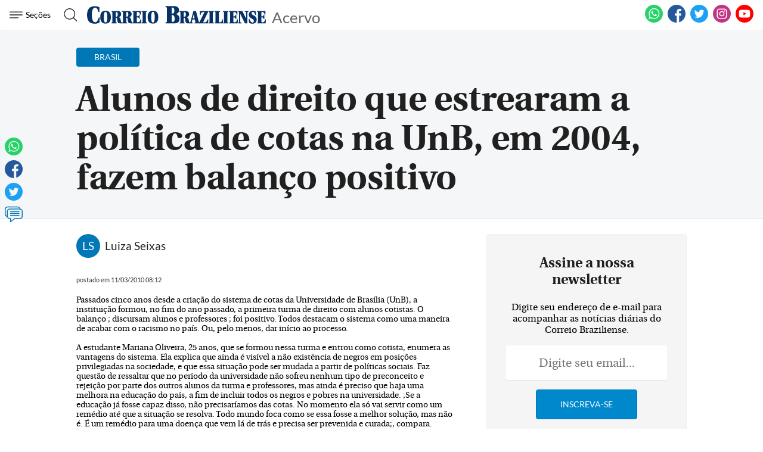

--- FILE ---
content_type: text/html; charset=utf-8
request_url: https://www.google.com/recaptcha/api2/aframe
body_size: 267
content:
<!DOCTYPE HTML><html><head><meta http-equiv="content-type" content="text/html; charset=UTF-8"></head><body><script nonce="DuMzhn7x2W8oWhZtKUh3Dg">/** Anti-fraud and anti-abuse applications only. See google.com/recaptcha */ try{var clients={'sodar':'https://pagead2.googlesyndication.com/pagead/sodar?'};window.addEventListener("message",function(a){try{if(a.source===window.parent){var b=JSON.parse(a.data);var c=clients[b['id']];if(c){var d=document.createElement('img');d.src=c+b['params']+'&rc='+(localStorage.getItem("rc::a")?sessionStorage.getItem("rc::b"):"");window.document.body.appendChild(d);sessionStorage.setItem("rc::e",parseInt(sessionStorage.getItem("rc::e")||0)+1);localStorage.setItem("rc::h",'1768528815158');}}}catch(b){}});window.parent.postMessage("_grecaptcha_ready", "*");}catch(b){}</script></body></html>

--- FILE ---
content_type: application/javascript; charset=utf-8
request_url: https://fundingchoicesmessages.google.com/f/AGSKWxUfa0mKWoNf1W_9Od8x_hOTLuugpuZwDPKHvfG-JIRiSTm6dqEx2urndLF8FzCaWhAs9Q2ugg-QBxb6uZ1MFvQnQ_vT165e2dr-ldbkySGUzriVccYvvAvUfe4FybHOH1gRyO2hHDqcsZUNEBIjW3kdv82ZWhCu_mzy_zwG5XkKL9oB0-iUQbcIiGmd/_/ad/getbanandfile?/sugar-ads./google-ads.-adsense2./google_radlinks_
body_size: -1291
content:
window['47441d6b-4659-4ace-9431-7ba47e552f20'] = true;